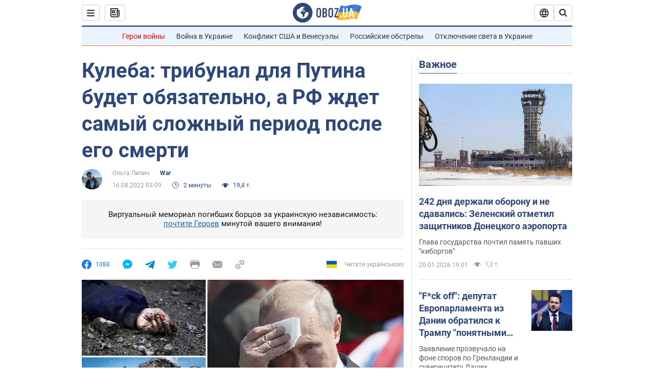

--- FILE ---
content_type: application/x-javascript; charset=utf-8
request_url: https://servicer.idealmedia.io/1418748/1?nocmp=1&sessionId=69700739-07ae3&sessionPage=1&sessionNumberWeek=1&sessionNumber=1&scale_metric_1=64.00&scale_metric_2=256.00&scale_metric_3=100.00&cbuster=17689495612306175081&pvid=b990a4ca-d2ee-4e7f-9d32-8c3a3e23c647&implVersion=11&lct=1763555100&mp4=1&ap=1&consentStrLen=0&wlid=cddefcb6-fb85-4951-babd-f6e17ea6f849&uniqId=015f6&niet=4g&nisd=false&evt=%5B%7B%22event%22%3A1%2C%22methods%22%3A%5B1%2C2%5D%7D%2C%7B%22event%22%3A2%2C%22methods%22%3A%5B1%2C2%5D%7D%5D&pv=5&jsv=es6&dpr=1&hashCommit=cbd500eb&apt=2022-08-16T03%3A09%3A00&tfre=3819&w=0&h=1&tl=150&tlp=1&sz=0x1&szp=1&szl=1&cxurl=https%3A%2F%2Fwar.obozrevatel.com%2Fkuleba-tribunal-dlya-putina-budet-obyazatelno-a-rf-zhdet-samyij-slozhnyij-period-posle-ego-smerti.htm&ref=&lu=https%3A%2F%2Fwar.obozrevatel.com%2Fkuleba-tribunal-dlya-putina-budet-obyazatelno-a-rf-zhdet-samyij-slozhnyij-period-posle-ego-smerti.htm
body_size: 827
content:
var _mgq=_mgq||[];
_mgq.push(["IdealmediaLoadGoods1418748_015f6",[
["champion.com.ua","11962959","1","Мудрик отримав вердикт щодо свого майбутнього у Челсі","Лондонське Челсі може достроково припинити співпрацю із українським вінгером Михайлом Мудриком","0","","","","bvq8AcqJy4DQOI7s_34plnUJKIBOsqSDob3d3etpBe1KLdfngGlto9qxGjRgYmxhJP9NESf5a0MfIieRFDqB_Kldt0JdlZKDYLbkLtP-Q-VCoPjDaEyLFND7CvM_ULWq",{"i":"https://s-img.idealmedia.io/n/11962959/45x45/423x0x1074x1074/aHR0cDovL2ltZ2hvc3RzLmNvbS90LzY4NzA0MS9jMTkwYjBjYTAwNjJmMWZkYTU4NmVkYTUwMzcxOWNkMC5qcGVn.webp?v=1768949561-pKuWxvEl155mzPl5hSBv-LiLRKqgF8julDcPgVWlmqg","l":"https://clck.idealmedia.io/pnews/11962959/i/1298901/pp/1/1?h=bvq8AcqJy4DQOI7s_34plnUJKIBOsqSDob3d3etpBe1KLdfngGlto9qxGjRgYmxhJP9NESf5a0MfIieRFDqB_Kldt0JdlZKDYLbkLtP-Q-VCoPjDaEyLFND7CvM_ULWq&utm_campaign=obozrevatel.com&utm_source=obozrevatel.com&utm_medium=referral&rid=b9c88ca3-f652-11f0-8e87-d404e6f97680&tt=Direct&att=3&afrd=296&iv=11&ct=1&gdprApplies=0&muid=q0kFVLrVBQQe&st=-300&mp4=1&h2=RGCnD2pppFaSHdacZpvmnsy2GX6xlGXVu7txikoXAu_3Uq9CZQIGhHBl6Galy7GAUxS4U-sB8WxEelr10UWU-Q**","adc":[],"sdl":0,"dl":"","category":"Спорт","dbbr":0,"bbrt":0,"type":"e","media-type":"static","clicktrackers":[],"cta":"Читати далі","cdt":"","tri":"b9c8a0f4-f652-11f0-8e87-d404e6f97680","crid":"11962959"}],],
{"awc":{},"dt":"desktop","ts":"","tt":"Direct","isBot":1,"h2":"RGCnD2pppFaSHdacZpvmnsy2GX6xlGXVu7txikoXAu_3Uq9CZQIGhHBl6Galy7GAUxS4U-sB8WxEelr10UWU-Q**","ats":0,"rid":"b9c88ca3-f652-11f0-8e87-d404e6f97680","pvid":"b990a4ca-d2ee-4e7f-9d32-8c3a3e23c647","iv":11,"brid":32,"muidn":"q0kFVLrVBQQe","dnt":2,"cv":2,"afrd":296,"consent":true,"adv_src_id":39175}]);
_mgqp();
